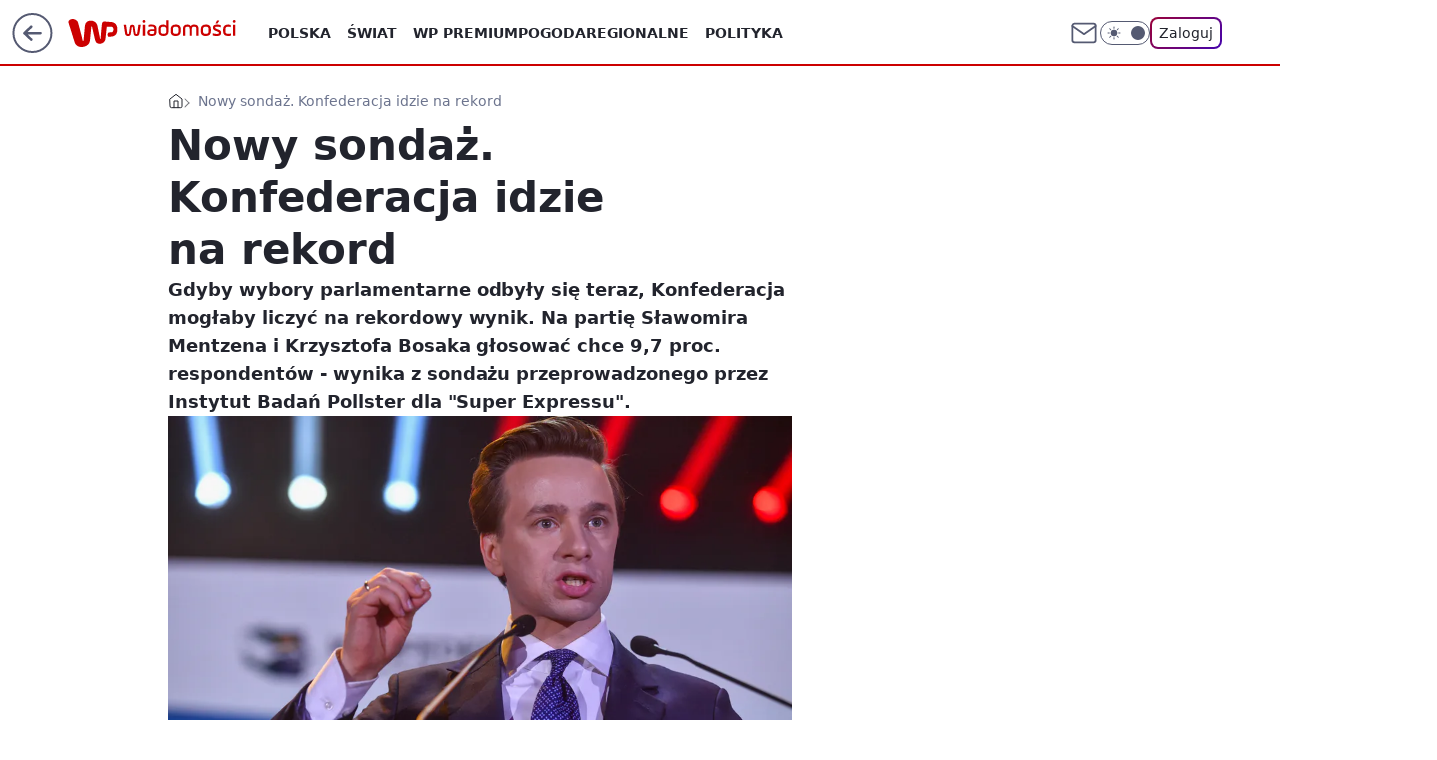

--- FILE ---
content_type: application/javascript
request_url: https://rek.www.wp.pl/gaf.js?rv=2&sn=wiadomosci&pvid=285a88d9333643dfca90&rekids=234730&tVersion=B&phtml=wiadomosci.wp.pl%2Fnowy-sondaz-konfederacja-idzie-na-rekord-6877318118345504a&abtest=adtech%7CPRGM-1047%7CA%3Badtech%7CPU-335%7CB%3Badtech%7CPRG-3468%7CA%3Badtech%7CPRGM-1036%7CD%3Badtech%7CFP-76%7CA%3Badtech%7CPRGM-1356%7CA%3Badtech%7CPRGM-1610%7CB%3Badtech%7CPRGM-1419%7CB%3Badtech%7CPRGM-1589%7CA%3Badtech%7CPRGM-1576%7CA%3Badtech%7CPRGM-1443%7CA%3Badtech%7CPRGM-1421%7CA%3Badtech%7CPRGM-1587%7CB%3Badtech%7CPRGM-1215%7CC&PWA_adbd=0&darkmode=0&highLayout=0&layout=wide&navType=navigate&cdl=0&ctype=article&ciab=IAB12-2%2CIAB-v3-387%2CIAB11-4&cid=6877318118345504&csystem=ncr&cdate=2023-03-17&REKtagi=sondaz%3Bkonfederacja%3Bwybory%3Bpis&vw=1280&vh=720&p1=0&spin=imcuuzea&bcv=2
body_size: 6516
content:
imcuuzea({"spin":"imcuuzea","bunch":234730,"context":{"dsa":false,"minor":false,"bidRequestId":"e1d99296-5c0f-45b5-b3a3-014213b187bb","maConfig":{"timestamp":"2026-01-15T08:59:46.335Z"},"dfpConfig":{"timestamp":"2026-01-15T11:58:29.480Z"},"sda":[],"targeting":{"client":{},"server":{},"query":{"PWA_adbd":"0","REKtagi":"sondaz;konfederacja;wybory;pis","abtest":"adtech|PRGM-1047|A;adtech|PU-335|B;adtech|PRG-3468|A;adtech|PRGM-1036|D;adtech|FP-76|A;adtech|PRGM-1356|A;adtech|PRGM-1610|B;adtech|PRGM-1419|B;adtech|PRGM-1589|A;adtech|PRGM-1576|A;adtech|PRGM-1443|A;adtech|PRGM-1421|A;adtech|PRGM-1587|B;adtech|PRGM-1215|C","bcv":"2","cdate":"2023-03-17","cdl":"0","ciab":"IAB12-2,IAB-v3-387,IAB11-4","cid":"6877318118345504","csystem":"ncr","ctype":"article","darkmode":"0","highLayout":"0","layout":"wide","navType":"navigate","p1":"0","phtml":"wiadomosci.wp.pl/nowy-sondaz-konfederacja-idzie-na-rekord-6877318118345504a","pvid":"285a88d9333643dfca90","rekids":"234730","rv":"2","sn":"wiadomosci","spin":"imcuuzea","tVersion":"B","vh":"720","vw":"1280"}},"directOnly":0,"geo":{"country":"840","region":"","city":""},"statid":"","mlId":"","rshsd":"1","isRobot":false,"curr":{"EUR":4.2192,"USD":3.6346,"CHF":4.5302,"GBP":4.8692},"rv":"2","status":{"advf":2,"ma":2,"ma_ads-bidder":2,"ma_cpv-bidder":2,"ma_high-cpm-bidder":2}},"slots":{"10":{"delivered":"","campaign":null,"dfpConfig":null},"11":{"delivered":"1","campaign":null,"dfpConfig":{"placement":"/89844762/Desktop_Wiadomosci.wp.pl_x11_art","roshash":"BFIL","ceil":100,"sizes":[[336,280],[640,280],[300,250]],"namedSizes":["fluid"],"div":"div-gpt-ad-x11-art","targeting":{"DFPHASH":"AEHK","emptygaf":"0"},"gfp":"BFIL"}},"12":{"delivered":"1","campaign":null,"dfpConfig":{"placement":"/89844762/Desktop_Wiadomosci.wp.pl_x12_art","roshash":"BFIL","ceil":100,"sizes":[[336,280],[640,280],[300,250]],"namedSizes":["fluid"],"div":"div-gpt-ad-x12-art","targeting":{"DFPHASH":"AEHK","emptygaf":"0"},"gfp":"BFIL"}},"13":{"delivered":"1","campaign":null,"dfpConfig":{"placement":"/89844762/Desktop_Wiadomosci.wp.pl_x13_art","roshash":"BFIL","ceil":100,"sizes":[[336,280],[640,280],[300,250]],"namedSizes":["fluid"],"div":"div-gpt-ad-x13-art","targeting":{"DFPHASH":"AEHK","emptygaf":"0"},"gfp":"BFIL"}},"14":{"delivered":"1","campaign":null,"dfpConfig":{"placement":"/89844762/Desktop_Wiadomosci.wp.pl_x14_art","roshash":"BFIL","ceil":100,"sizes":[[336,280],[640,280],[300,250]],"namedSizes":["fluid"],"div":"div-gpt-ad-x14-art","targeting":{"DFPHASH":"AEHK","emptygaf":"0"},"gfp":"BFIL"}},"15":{"delivered":"1","campaign":null,"dfpConfig":{"placement":"/89844762/Desktop_Wiadomosci.wp.pl_x15_art","roshash":"BFIL","ceil":100,"sizes":[[728,90],[970,300],[950,90],[980,120],[980,90],[970,150],[970,90],[970,250],[930,180],[950,200],[750,100],[970,66],[750,200],[960,90],[970,100],[750,300],[970,200],[950,300]],"namedSizes":["fluid"],"div":"div-gpt-ad-x15-art","targeting":{"DFPHASH":"AEHK","emptygaf":"0"},"gfp":"BFIL"}},"16":{"delivered":"1","campaign":null,"dfpConfig":{"placement":"/89844762/Desktop_Wiadomosci.wp.pl_x16","roshash":"BFIL","ceil":100,"sizes":[[728,90],[970,300],[950,90],[980,120],[980,90],[970,150],[970,90],[970,250],[930,180],[950,200],[750,100],[970,66],[750,200],[960,90],[970,100],[750,300],[970,200],[950,300]],"namedSizes":["fluid"],"div":"div-gpt-ad-x16","targeting":{"DFPHASH":"AEHK","emptygaf":"0"},"gfp":"BFIL"}},"17":{"delivered":"1","campaign":null,"dfpConfig":{"placement":"/89844762/Desktop_Wiadomosci.wp.pl_x17","roshash":"BFIL","ceil":100,"sizes":[[728,90],[970,300],[950,90],[980,120],[980,90],[970,150],[970,90],[970,250],[930,180],[950,200],[750,100],[970,66],[750,200],[960,90],[970,100],[750,300],[970,200],[950,300]],"namedSizes":["fluid"],"div":"div-gpt-ad-x17","targeting":{"DFPHASH":"AEHK","emptygaf":"0"},"gfp":"BFIL"}},"18":{"delivered":"1","campaign":null,"dfpConfig":{"placement":"/89844762/Desktop_Wiadomosci.wp.pl_x18","roshash":"BFIL","ceil":100,"sizes":[[728,90],[970,300],[950,90],[980,120],[980,90],[970,150],[970,90],[970,250],[930,180],[950,200],[750,100],[970,66],[750,200],[960,90],[970,100],[750,300],[970,200],[950,300]],"namedSizes":["fluid"],"div":"div-gpt-ad-x18","targeting":{"DFPHASH":"AEHK","emptygaf":"0"},"gfp":"BFIL"}},"19":{"delivered":"1","campaign":null,"dfpConfig":{"placement":"/89844762/Desktop_Wiadomosci.wp.pl_x19","roshash":"BFIL","ceil":100,"sizes":[[728,90],[970,300],[950,90],[980,120],[980,90],[970,150],[970,90],[970,250],[930,180],[950,200],[750,100],[970,66],[750,200],[960,90],[970,100],[750,300],[970,200],[950,300]],"namedSizes":["fluid"],"div":"div-gpt-ad-x19","targeting":{"DFPHASH":"AEHK","emptygaf":"0"},"gfp":"BFIL"}},"2":{"delivered":"1","campaign":{"id":"188278","capping":"PWAck=27120619\u0026PWAclt=792\u0026tpl=1","adm":{"bunch":"234730","creations":[{"cbConfig":{"blur":false,"bottomBar":false,"fullPage":false,"message":"Przekierowanie za {{time}} sekund{{y}}","timeout":15000},"height":600,"pixels":["//gde-default.hit.gemius.pl/_1768782552/redot.gif?id=AurlpqtfLPQooAxj7wsDeNWb7DpBnawS60AjdQWqM6T.z7/fastid=fsjxkechbderpocuyimavtcqankj/stparam=xcjskxjudx/nc=0/gdpr=0/gdpr_consent="],"showLabel":false,"src":"https://mamc.wpcdn.pl/188278/1768219315939/backup_mcd_ruby_choco_latte_1200x600.jpg","trackers":{"click":[""],"cview":["//ma.wp.pl/ma.gif?clid=dca45526c17aa056cf0f889dbba57020\u0026SN=wiadomosci\u0026pvid=285a88d9333643dfca90\u0026action=cvimp\u0026pg=wiadomosci.wp.pl\u0026par=emission%3D3043513%26pvid%3D285a88d9333643dfca90%26medium%3Ddisplay%26ssp%3Dwp.pl%26device%3DPERSONAL_COMPUTER%26rekid%3D234730%26publisherID%3D308%26tpID%3D1402620%26client_id%3D43759%26editedTimestamp%3D1768219234%26inver%3D2%26targetDomain%3Dmcdonalds.pl%26cur%3DPLN%26order%3D265630%26pricingModel%3D7GMgp2MK8p7P8P2SCaycQ0ETun1jVkOyhOA_OntyxBs%26bidTimestamp%3D1768782552%26hBudgetRate%3DBEHMPSV%26bidderID%3D11%26platform%3D8%26ip%3DKU4F9X8s6zJm_2QpaVLAwYDVQ4imtvqL6_AZ9Vv9qHA%26domain%3Dwiadomosci.wp.pl%26billing%3Dcpv%26iabPageCategories%3D%26is_adblock%3D0%26hBidPrice%3DBEHMPSV%26seatID%3Ddca45526c17aa056cf0f889dbba57020%26source%3DTG%26ttl%3D1768868952%26is_robot%3D0%26creationID%3D1470141%26iabSiteCategories%3D%26isDev%3Dfalse%26contentID%3D6877318118345504%26conversionValue%3D0%26test%3D0%26sn%3Dwiadomosci%26geo%3D840%253B%253B%26userID%3D__UNKNOWN_TELL_US__%26slotSizeWxH%3D1200x600%26workfID%3D188278%26partnerID%3D%26utility%3DAfk_c4yg6sW8hr17rowvPsHpGL3JMAyHOMTJuwBjNSewWxOtP0v1ck6JiGtv1jU-%26bidReqID%3De1d99296-5c0f-45b5-b3a3-014213b187bb%26slotID%3D002%26seatFee%3Dxo0Sl7MTVqoGdJPNQZYvNrUypIMS2pSMllgnAf94rMY%26org_id%3D25"],"impression":["//ma.wp.pl/ma.gif?clid=dca45526c17aa056cf0f889dbba57020\u0026SN=wiadomosci\u0026pvid=285a88d9333643dfca90\u0026action=delivery\u0026pg=wiadomosci.wp.pl\u0026par=userID%3D__UNKNOWN_TELL_US__%26slotSizeWxH%3D1200x600%26workfID%3D188278%26partnerID%3D%26utility%3DAfk_c4yg6sW8hr17rowvPsHpGL3JMAyHOMTJuwBjNSewWxOtP0v1ck6JiGtv1jU-%26bidReqID%3De1d99296-5c0f-45b5-b3a3-014213b187bb%26slotID%3D002%26seatFee%3Dxo0Sl7MTVqoGdJPNQZYvNrUypIMS2pSMllgnAf94rMY%26org_id%3D25%26emission%3D3043513%26pvid%3D285a88d9333643dfca90%26medium%3Ddisplay%26ssp%3Dwp.pl%26device%3DPERSONAL_COMPUTER%26rekid%3D234730%26publisherID%3D308%26tpID%3D1402620%26client_id%3D43759%26editedTimestamp%3D1768219234%26inver%3D2%26targetDomain%3Dmcdonalds.pl%26cur%3DPLN%26order%3D265630%26pricingModel%3D7GMgp2MK8p7P8P2SCaycQ0ETun1jVkOyhOA_OntyxBs%26bidTimestamp%3D1768782552%26hBudgetRate%3DBEHMPSV%26bidderID%3D11%26platform%3D8%26ip%3DKU4F9X8s6zJm_2QpaVLAwYDVQ4imtvqL6_AZ9Vv9qHA%26domain%3Dwiadomosci.wp.pl%26billing%3Dcpv%26iabPageCategories%3D%26is_adblock%3D0%26hBidPrice%3DBEHMPSV%26seatID%3Ddca45526c17aa056cf0f889dbba57020%26source%3DTG%26ttl%3D1768868952%26is_robot%3D0%26creationID%3D1470141%26iabSiteCategories%3D%26isDev%3Dfalse%26contentID%3D6877318118345504%26conversionValue%3D0%26test%3D0%26sn%3Dwiadomosci%26geo%3D840%253B%253B"],"view":["//ma.wp.pl/ma.gif?clid=dca45526c17aa056cf0f889dbba57020\u0026SN=wiadomosci\u0026pvid=285a88d9333643dfca90\u0026action=view\u0026pg=wiadomosci.wp.pl\u0026par=emission%3D3043513%26pvid%3D285a88d9333643dfca90%26medium%3Ddisplay%26ssp%3Dwp.pl%26device%3DPERSONAL_COMPUTER%26rekid%3D234730%26publisherID%3D308%26tpID%3D1402620%26client_id%3D43759%26editedTimestamp%3D1768219234%26inver%3D2%26targetDomain%3Dmcdonalds.pl%26cur%3DPLN%26order%3D265630%26pricingModel%3D7GMgp2MK8p7P8P2SCaycQ0ETun1jVkOyhOA_OntyxBs%26bidTimestamp%3D1768782552%26hBudgetRate%3DBEHMPSV%26bidderID%3D11%26platform%3D8%26ip%3DKU4F9X8s6zJm_2QpaVLAwYDVQ4imtvqL6_AZ9Vv9qHA%26domain%3Dwiadomosci.wp.pl%26billing%3Dcpv%26iabPageCategories%3D%26is_adblock%3D0%26hBidPrice%3DBEHMPSV%26seatID%3Ddca45526c17aa056cf0f889dbba57020%26source%3DTG%26ttl%3D1768868952%26is_robot%3D0%26creationID%3D1470141%26iabSiteCategories%3D%26isDev%3Dfalse%26contentID%3D6877318118345504%26conversionValue%3D0%26test%3D0%26sn%3Dwiadomosci%26geo%3D840%253B%253B%26userID%3D__UNKNOWN_TELL_US__%26slotSizeWxH%3D1200x600%26workfID%3D188278%26partnerID%3D%26utility%3DAfk_c4yg6sW8hr17rowvPsHpGL3JMAyHOMTJuwBjNSewWxOtP0v1ck6JiGtv1jU-%26bidReqID%3De1d99296-5c0f-45b5-b3a3-014213b187bb%26slotID%3D002%26seatFee%3Dxo0Sl7MTVqoGdJPNQZYvNrUypIMS2pSMllgnAf94rMY%26org_id%3D25"]},"transparentPlaceholder":false,"type":"image","url":"https://gde-default.hit.gemius.pl/lshitredir/id=AurlpqtfLPQooAxj7wsDeNWb7DpBnawS60AjdQWqM6T.z7/fastid=jtkvsjgljofzfpdtsvypmawiynnr/stparam=rehpbsnndr/nc=0/gdpr=0/gdpr_consent=/url=https://links.mcdonaldsapps.com/CKlgPh?utm_campaign=McDonalds_McCafe_260114_260324_McCafe%20Special%20Autumn%20%26%20Winter%202026\u0026utm_source=CommercialBreak\u0026utm_medium=%2FDISPLAY%2FWP%2FWP.WP_CommercialBreak__CPM_Display_aTAGdcGL_","width":1200}],"redir":"https://ma.wp.pl/redirma?SN=wiadomosci\u0026pvid=285a88d9333643dfca90\u0026par=rekid%3D234730%26targetDomain%3Dmcdonalds.pl%26bidderID%3D11%26contentID%3D6877318118345504%26utility%3DAfk_c4yg6sW8hr17rowvPsHpGL3JMAyHOMTJuwBjNSewWxOtP0v1ck6JiGtv1jU-%26platform%3D8%26is_robot%3D0%26creationID%3D1470141%26iabSiteCategories%3D%26slotSizeWxH%3D1200x600%26workfID%3D188278%26bidTimestamp%3D1768782552%26seatFee%3Dxo0Sl7MTVqoGdJPNQZYvNrUypIMS2pSMllgnAf94rMY%26medium%3Ddisplay%26publisherID%3D308%26tpID%3D1402620%26source%3DTG%26ttl%3D1768868952%26inver%3D2%26order%3D265630%26ip%3DKU4F9X8s6zJm_2QpaVLAwYDVQ4imtvqL6_AZ9Vv9qHA%26billing%3Dcpv%26partnerID%3D%26iabPageCategories%3D%26is_adblock%3D0%26seatID%3Ddca45526c17aa056cf0f889dbba57020%26test%3D0%26bidReqID%3De1d99296-5c0f-45b5-b3a3-014213b187bb%26slotID%3D002%26org_id%3D25%26emission%3D3043513%26domain%3Dwiadomosci.wp.pl%26isDev%3Dfalse%26geo%3D840%253B%253B%26userID%3D__UNKNOWN_TELL_US__%26client_id%3D43759%26editedTimestamp%3D1768219234%26cur%3DPLN%26pricingModel%3D7GMgp2MK8p7P8P2SCaycQ0ETun1jVkOyhOA_OntyxBs%26hBidPrice%3DBEHMPSV%26conversionValue%3D0%26pvid%3D285a88d9333643dfca90%26ssp%3Dwp.pl%26device%3DPERSONAL_COMPUTER%26hBudgetRate%3DBEHMPSV%26sn%3Dwiadomosci\u0026url=","slot":"2"},"creative":{"Id":"1470141","provider":"ma_cpv-bidder","roshash":"DGJM","height":600,"width":1200,"touchpointId":"1402620","source":{"bidder":"cpv-bidder"}},"sellingModel":{"model":"CPM_INT"}},"dfpConfig":{"placement":"/89844762/Desktop_Wiadomosci.wp.pl_x02","roshash":"DGJM","ceil":100,"sizes":[[970,300],[970,600],[750,300],[950,300],[980,600],[1920,870],[1200,600],[750,400],[960,640]],"namedSizes":["fluid"],"div":"div-gpt-ad-x02","targeting":{"DFPHASH":"CFIL","emptygaf":"0"},"gfp":"CKNQ"}},"24":{"delivered":"","campaign":null,"dfpConfig":null},"25":{"delivered":"1","campaign":null,"dfpConfig":{"placement":"/89844762/Desktop_Wiadomosci.wp.pl_x25_art","roshash":"BFIL","ceil":100,"sizes":[[336,280],[640,280],[300,250]],"namedSizes":["fluid"],"div":"div-gpt-ad-x25-art","targeting":{"DFPHASH":"AEHK","emptygaf":"0"},"gfp":"BFIL"}},"27":{"delivered":"1","campaign":null,"dfpConfig":{"placement":"/89844762/Desktop_Wiadomosci.wp.pl_x27_art","roshash":"BFIL","ceil":100,"sizes":[[160,600]],"namedSizes":["fluid"],"div":"div-gpt-ad-x27-art","targeting":{"DFPHASH":"AEHK","emptygaf":"0"},"gfp":"BFIL"}},"28":{"delivered":"","campaign":null,"dfpConfig":null},"29":{"delivered":"","campaign":null,"dfpConfig":null},"3":{"delivered":"1","campaign":{"id":"188508","capping":"PWAck=27120703\u0026PWAclt=24","adm":{"bunch":"234730","creations":[{"height":600,"mod":"stiltedBanner","pixels":["//ad.doubleclick.net/ddm/trackimp/N1957659.2133700WP/B34885807.437940562;dc_trk_aid=631208180;dc_trk_cid=248765862;ord=1768782552;dc_lat=;dc_rdid=;tag_for_child_directed_treatment=;tfua=;gdpr=${GDPR};gdpr_consent=${GDPR_CONSENT_755};ltd=${LIMITED_ADS};dc_tdv=1?"],"showLabel":true,"src":"https://mamc.wpcdn.pl/188508/1768483812663/1260x600/1260x600/index.html","trackers":{"click":[""],"cview":["//ma.wp.pl/ma.gif?clid=de722beda2adf178cb2a229b728519d3\u0026SN=wiadomosci\u0026pvid=285a88d9333643dfca90\u0026action=cvimp\u0026pg=wiadomosci.wp.pl\u0026par=inver%3D2%26creationID%3D1471696%26tpID%3D1403745%26source%3DTG%26pricingModel%3Dlb3gcGBUPkmq0Y7srVtQ3MA2144ZbKoPNAr7N4sC1zU%26is_robot%3D0%26pvid%3D285a88d9333643dfca90%26medium%3Ddisplay%26is_adblock%3D0%26geo%3D840%253B%253B%26slotSizeWxH%3D1260x600%26seatID%3Dde722beda2adf178cb2a229b728519d3%26billing%3Dcpv%26order%3D265765%26iabSiteCategories%3D%26sn%3Dwiadomosci%26bidTimestamp%3D1768782552%26partnerID%3D%26conversionValue%3D0%26slotID%3D003%26targetDomain%3Dhbomax.com%26hBidPrice%3DBEHKNQT%26hBudgetRate%3DBEHKNQT%26contentID%3D6877318118345504%26platform%3D8%26userID%3D__UNKNOWN_TELL_US__%26test%3D0%26seatFee%3D6UAfCnHwf_JVtlEmIdVWLcQeb9d9uk1NIz7rr0bLrdc%26org_id%3D25%26ip%3DmW-f62L3SXFgBQ8jlzdm8fQkZWxOpnlwWxAatPrrEFg%26domain%3Dwiadomosci.wp.pl%26emission%3D3027443%26editedTimestamp%3D1768483974%26ttl%3D1768868952%26ssp%3Dwp.pl%26bidReqID%3De1d99296-5c0f-45b5-b3a3-014213b187bb%26workfID%3D188508%26client_id%3D32754%26iabPageCategories%3D%26bidderID%3D11%26device%3DPERSONAL_COMPUTER%26rekid%3D234730%26publisherID%3D308%26cur%3DPLN%26isDev%3Dfalse%26utility%3DJxczc5VPm_l4acEVCdHpFaUFDpBmeZuoHE1liqHl8wa-u1eC0eMzB1MCUN2Rr5NZ"],"impression":["//ma.wp.pl/ma.gif?clid=de722beda2adf178cb2a229b728519d3\u0026SN=wiadomosci\u0026pvid=285a88d9333643dfca90\u0026action=delivery\u0026pg=wiadomosci.wp.pl\u0026seqTtl=1770767999\u0026par=device%3DPERSONAL_COMPUTER%26rekid%3D234730%26publisherID%3D308%26cur%3DPLN%26isDev%3Dfalse%26utility%3DJxczc5VPm_l4acEVCdHpFaUFDpBmeZuoHE1liqHl8wa-u1eC0eMzB1MCUN2Rr5NZ%26inver%3D2%26creationID%3D1471696%26tpID%3D1403745%26source%3DTG%26pricingModel%3Dlb3gcGBUPkmq0Y7srVtQ3MA2144ZbKoPNAr7N4sC1zU%26is_robot%3D0%26pvid%3D285a88d9333643dfca90%26medium%3Ddisplay%26is_adblock%3D0%26geo%3D840%253B%253B%26slotSizeWxH%3D1260x600%26seatID%3Dde722beda2adf178cb2a229b728519d3%26billing%3Dcpv%26order%3D265765%26iabSiteCategories%3D%26sn%3Dwiadomosci%26bidTimestamp%3D1768782552%26partnerID%3D%26conversionValue%3D0%26slotID%3D003%26targetDomain%3Dhbomax.com%26hBidPrice%3DBEHKNQT%26hBudgetRate%3DBEHKNQT%26contentID%3D6877318118345504%26platform%3D8%26userID%3D__UNKNOWN_TELL_US__%26test%3D0%26seatFee%3D6UAfCnHwf_JVtlEmIdVWLcQeb9d9uk1NIz7rr0bLrdc%26org_id%3D25%26ip%3DmW-f62L3SXFgBQ8jlzdm8fQkZWxOpnlwWxAatPrrEFg%26domain%3Dwiadomosci.wp.pl%26emission%3D3027443%26editedTimestamp%3D1768483974%26ttl%3D1768868952%26ssp%3Dwp.pl%26bidReqID%3De1d99296-5c0f-45b5-b3a3-014213b187bb%26workfID%3D188508%26client_id%3D32754%26iabPageCategories%3D%26bidderID%3D11"],"view":["//ma.wp.pl/ma.gif?clid=de722beda2adf178cb2a229b728519d3\u0026SN=wiadomosci\u0026pvid=285a88d9333643dfca90\u0026action=view\u0026pg=wiadomosci.wp.pl\u0026par=creationID%3D1471696%26tpID%3D1403745%26source%3DTG%26pricingModel%3Dlb3gcGBUPkmq0Y7srVtQ3MA2144ZbKoPNAr7N4sC1zU%26is_robot%3D0%26pvid%3D285a88d9333643dfca90%26medium%3Ddisplay%26is_adblock%3D0%26geo%3D840%253B%253B%26slotSizeWxH%3D1260x600%26seatID%3Dde722beda2adf178cb2a229b728519d3%26billing%3Dcpv%26order%3D265765%26iabSiteCategories%3D%26sn%3Dwiadomosci%26bidTimestamp%3D1768782552%26partnerID%3D%26conversionValue%3D0%26slotID%3D003%26targetDomain%3Dhbomax.com%26hBidPrice%3DBEHKNQT%26hBudgetRate%3DBEHKNQT%26contentID%3D6877318118345504%26platform%3D8%26userID%3D__UNKNOWN_TELL_US__%26test%3D0%26seatFee%3D6UAfCnHwf_JVtlEmIdVWLcQeb9d9uk1NIz7rr0bLrdc%26org_id%3D25%26ip%3DmW-f62L3SXFgBQ8jlzdm8fQkZWxOpnlwWxAatPrrEFg%26domain%3Dwiadomosci.wp.pl%26emission%3D3027443%26editedTimestamp%3D1768483974%26ttl%3D1768868952%26ssp%3Dwp.pl%26bidReqID%3De1d99296-5c0f-45b5-b3a3-014213b187bb%26workfID%3D188508%26client_id%3D32754%26iabPageCategories%3D%26bidderID%3D11%26device%3DPERSONAL_COMPUTER%26rekid%3D234730%26publisherID%3D308%26cur%3DPLN%26isDev%3Dfalse%26utility%3DJxczc5VPm_l4acEVCdHpFaUFDpBmeZuoHE1liqHl8wa-u1eC0eMzB1MCUN2Rr5NZ%26inver%3D2"]},"transparentPlaceholder":false,"type":"iframe","url":"https://ad.doubleclick.net/ddm/trackclk/N1957659.2133700WP/B34885807.437940562;dc_trk_aid=631208180;dc_trk_cid=248765862;dc_lat=;dc_rdid=;tag_for_child_directed_treatment=;tfua=;gdpr=${GDPR};gdpr_consent=${GDPR_CONSENT_755};ltd=${LIMITED_ADS};dc_tdv=1","viewability":{"scripts":["//cdn.doubleverify.com/dvbm.js#ctx=27797635\u0026cmp=34885807\u0026sid=9539995\u0026plc=437940562\u0026advid=27797635\u0026mon=1\u0026blk=0\u0026gdpr=${GDPR}\u0026gdpr_consent=${GDPR_CONSENT_126}\u0026advwf=2"]},"width":1260},{"height":600,"mod":"stiltedBanner","pixels":["//ad.doubleclick.net/ddm/trackimp/N1957659.2133700WP/B34885807.437940562;dc_trk_aid=631208180;dc_trk_cid=248765862;ord=1768782552;dc_lat=;dc_rdid=;tag_for_child_directed_treatment=;tfua=;gdpr=${GDPR};gdpr_consent=${GDPR_CONSENT_755};ltd=${LIMITED_ADS};dc_tdv=1?"],"showLabel":true,"src":"https://mamc.wpcdn.pl/188508/1768483800964/940x600/940x600/index.html","trackers":{"click":[""],"cview":["//ma.wp.pl/ma.gif?clid=de722beda2adf178cb2a229b728519d3\u0026SN=wiadomosci\u0026pvid=285a88d9333643dfca90\u0026action=cvimp\u0026pg=wiadomosci.wp.pl\u0026par=inver%3D2%26creationID%3D1471696%26tpID%3D1403745%26source%3DTG%26pricingModel%3Dlb3gcGBUPkmq0Y7srVtQ3MA2144ZbKoPNAr7N4sC1zU%26is_robot%3D0%26pvid%3D285a88d9333643dfca90%26medium%3Ddisplay%26is_adblock%3D0%26geo%3D840%253B%253B%26slotSizeWxH%3D1260x600%26seatID%3Dde722beda2adf178cb2a229b728519d3%26billing%3Dcpv%26order%3D265765%26iabSiteCategories%3D%26sn%3Dwiadomosci%26bidTimestamp%3D1768782552%26partnerID%3D%26conversionValue%3D0%26slotID%3D003%26targetDomain%3Dhbomax.com%26hBidPrice%3DBEHKNQT%26hBudgetRate%3DBEHKNQT%26contentID%3D6877318118345504%26platform%3D8%26userID%3D__UNKNOWN_TELL_US__%26test%3D0%26seatFee%3D6UAfCnHwf_JVtlEmIdVWLcQeb9d9uk1NIz7rr0bLrdc%26org_id%3D25%26ip%3DmW-f62L3SXFgBQ8jlzdm8fQkZWxOpnlwWxAatPrrEFg%26domain%3Dwiadomosci.wp.pl%26emission%3D3027443%26editedTimestamp%3D1768483974%26ttl%3D1768868952%26ssp%3Dwp.pl%26bidReqID%3De1d99296-5c0f-45b5-b3a3-014213b187bb%26workfID%3D188508%26client_id%3D32754%26iabPageCategories%3D%26bidderID%3D11%26device%3DPERSONAL_COMPUTER%26rekid%3D234730%26publisherID%3D308%26cur%3DPLN%26isDev%3Dfalse%26utility%3DJxczc5VPm_l4acEVCdHpFaUFDpBmeZuoHE1liqHl8wa-u1eC0eMzB1MCUN2Rr5NZ"],"impression":["//ma.wp.pl/ma.gif?clid=de722beda2adf178cb2a229b728519d3\u0026SN=wiadomosci\u0026pvid=285a88d9333643dfca90\u0026action=delivery\u0026pg=wiadomosci.wp.pl\u0026seqTtl=1770767999\u0026par=device%3DPERSONAL_COMPUTER%26rekid%3D234730%26publisherID%3D308%26cur%3DPLN%26isDev%3Dfalse%26utility%3DJxczc5VPm_l4acEVCdHpFaUFDpBmeZuoHE1liqHl8wa-u1eC0eMzB1MCUN2Rr5NZ%26inver%3D2%26creationID%3D1471696%26tpID%3D1403745%26source%3DTG%26pricingModel%3Dlb3gcGBUPkmq0Y7srVtQ3MA2144ZbKoPNAr7N4sC1zU%26is_robot%3D0%26pvid%3D285a88d9333643dfca90%26medium%3Ddisplay%26is_adblock%3D0%26geo%3D840%253B%253B%26slotSizeWxH%3D1260x600%26seatID%3Dde722beda2adf178cb2a229b728519d3%26billing%3Dcpv%26order%3D265765%26iabSiteCategories%3D%26sn%3Dwiadomosci%26bidTimestamp%3D1768782552%26partnerID%3D%26conversionValue%3D0%26slotID%3D003%26targetDomain%3Dhbomax.com%26hBidPrice%3DBEHKNQT%26hBudgetRate%3DBEHKNQT%26contentID%3D6877318118345504%26platform%3D8%26userID%3D__UNKNOWN_TELL_US__%26test%3D0%26seatFee%3D6UAfCnHwf_JVtlEmIdVWLcQeb9d9uk1NIz7rr0bLrdc%26org_id%3D25%26ip%3DmW-f62L3SXFgBQ8jlzdm8fQkZWxOpnlwWxAatPrrEFg%26domain%3Dwiadomosci.wp.pl%26emission%3D3027443%26editedTimestamp%3D1768483974%26ttl%3D1768868952%26ssp%3Dwp.pl%26bidReqID%3De1d99296-5c0f-45b5-b3a3-014213b187bb%26workfID%3D188508%26client_id%3D32754%26iabPageCategories%3D%26bidderID%3D11"],"view":["//ma.wp.pl/ma.gif?clid=de722beda2adf178cb2a229b728519d3\u0026SN=wiadomosci\u0026pvid=285a88d9333643dfca90\u0026action=view\u0026pg=wiadomosci.wp.pl\u0026par=creationID%3D1471696%26tpID%3D1403745%26source%3DTG%26pricingModel%3Dlb3gcGBUPkmq0Y7srVtQ3MA2144ZbKoPNAr7N4sC1zU%26is_robot%3D0%26pvid%3D285a88d9333643dfca90%26medium%3Ddisplay%26is_adblock%3D0%26geo%3D840%253B%253B%26slotSizeWxH%3D1260x600%26seatID%3Dde722beda2adf178cb2a229b728519d3%26billing%3Dcpv%26order%3D265765%26iabSiteCategories%3D%26sn%3Dwiadomosci%26bidTimestamp%3D1768782552%26partnerID%3D%26conversionValue%3D0%26slotID%3D003%26targetDomain%3Dhbomax.com%26hBidPrice%3DBEHKNQT%26hBudgetRate%3DBEHKNQT%26contentID%3D6877318118345504%26platform%3D8%26userID%3D__UNKNOWN_TELL_US__%26test%3D0%26seatFee%3D6UAfCnHwf_JVtlEmIdVWLcQeb9d9uk1NIz7rr0bLrdc%26org_id%3D25%26ip%3DmW-f62L3SXFgBQ8jlzdm8fQkZWxOpnlwWxAatPrrEFg%26domain%3Dwiadomosci.wp.pl%26emission%3D3027443%26editedTimestamp%3D1768483974%26ttl%3D1768868952%26ssp%3Dwp.pl%26bidReqID%3De1d99296-5c0f-45b5-b3a3-014213b187bb%26workfID%3D188508%26client_id%3D32754%26iabPageCategories%3D%26bidderID%3D11%26device%3DPERSONAL_COMPUTER%26rekid%3D234730%26publisherID%3D308%26cur%3DPLN%26isDev%3Dfalse%26utility%3DJxczc5VPm_l4acEVCdHpFaUFDpBmeZuoHE1liqHl8wa-u1eC0eMzB1MCUN2Rr5NZ%26inver%3D2"]},"transparentPlaceholder":false,"type":"iframe","url":"https://ad.doubleclick.net/ddm/trackclk/N1957659.2133700WP/B34885807.437940562;dc_trk_aid=631208180;dc_trk_cid=248765862;dc_lat=;dc_rdid=;tag_for_child_directed_treatment=;tfua=;gdpr=${GDPR};gdpr_consent=${GDPR_CONSENT_755};ltd=${LIMITED_ADS};dc_tdv=1","viewability":{"scripts":["//cdn.doubleverify.com/dvbm.js#ctx=27797635\u0026cmp=34885807\u0026sid=9539995\u0026plc=437940562\u0026advid=27797635\u0026mon=1\u0026blk=0\u0026gdpr=${GDPR}\u0026gdpr_consent=${GDPR_CONSENT_126}\u0026advwf=2"]},"width":940}],"redir":"https://ma.wp.pl/redirma?SN=wiadomosci\u0026pvid=285a88d9333643dfca90\u0026par=publisherID%3D308%26geo%3D840%253B%253B%26targetDomain%3Dhbomax.com%26userID%3D__UNKNOWN_TELL_US__%26ssp%3Dwp.pl%26inver%3D2%26creationID%3D1471696%26tpID%3D1403745%26is_robot%3D0%26seatID%3Dde722beda2adf178cb2a229b728519d3%26conversionValue%3D0%26hBudgetRate%3DBEHKNQT%26iabPageCategories%3D%26bidderID%3D11%26pvid%3D285a88d9333643dfca90%26is_adblock%3D0%26order%3D265765%26bidTimestamp%3D1768782552%26slotID%3D003%26contentID%3D6877318118345504%26seatFee%3D6UAfCnHwf_JVtlEmIdVWLcQeb9d9uk1NIz7rr0bLrdc%26org_id%3D25%26workfID%3D188508%26isDev%3Dfalse%26slotSizeWxH%3D1260x600%26hBidPrice%3DBEHKNQT%26domain%3Dwiadomosci.wp.pl%26editedTimestamp%3D1768483974%26ttl%3D1768868952%26rekid%3D234730%26cur%3DPLN%26medium%3Ddisplay%26iabSiteCategories%3D%26ip%3DmW-f62L3SXFgBQ8jlzdm8fQkZWxOpnlwWxAatPrrEFg%26pricingModel%3Dlb3gcGBUPkmq0Y7srVtQ3MA2144ZbKoPNAr7N4sC1zU%26billing%3Dcpv%26emission%3D3027443%26utility%3DJxczc5VPm_l4acEVCdHpFaUFDpBmeZuoHE1liqHl8wa-u1eC0eMzB1MCUN2Rr5NZ%26partnerID%3D%26platform%3D8%26client_id%3D32754%26source%3DTG%26sn%3Dwiadomosci%26test%3D0%26bidReqID%3De1d99296-5c0f-45b5-b3a3-014213b187bb%26device%3DPERSONAL_COMPUTER\u0026url=","slot":"3"},"creative":{"Id":"1471696","provider":"ma_cpv-bidder","roshash":"BEHK","height":600,"width":1260,"touchpointId":"1403745","source":{"bidder":"cpv-bidder"}},"sellingModel":{"directOnly":1,"model":"CPM_INT"}},"dfpConfig":null},"32":{"delivered":"1","campaign":null,"dfpConfig":{"placement":"/89844762/Desktop_Wiadomosci.wp.pl_x32_art","roshash":"BFIL","ceil":100,"sizes":[[336,280],[640,280],[300,250]],"namedSizes":["fluid"],"div":"div-gpt-ad-x32-art","targeting":{"DFPHASH":"AEHK","emptygaf":"0"},"gfp":"BFIL"}},"33":{"delivered":"1","campaign":null,"dfpConfig":{"placement":"/89844762/Desktop_Wiadomosci.wp.pl_x33_art","roshash":"BFIL","ceil":100,"sizes":[[336,280],[640,280],[300,250]],"namedSizes":["fluid"],"div":"div-gpt-ad-x33-art","targeting":{"DFPHASH":"AEHK","emptygaf":"0"},"gfp":"BFIL"}},"34":{"delivered":"1","campaign":null,"dfpConfig":{"placement":"/89844762/Desktop_Wiadomosci.wp.pl_x34_art","roshash":"BFIL","ceil":100,"sizes":[[300,250]],"namedSizes":["fluid"],"div":"div-gpt-ad-x34-art","targeting":{"DFPHASH":"AEHK","emptygaf":"0"},"gfp":"BFIL"}},"35":{"delivered":"1","campaign":null,"dfpConfig":{"placement":"/89844762/Desktop_Wiadomosci.wp.pl_x35_art","roshash":"BFIL","ceil":100,"sizes":[[300,600],[300,250]],"namedSizes":["fluid"],"div":"div-gpt-ad-x35-art","targeting":{"DFPHASH":"AEHK","emptygaf":"0"},"gfp":"BFIL"}},"36":{"delivered":"1","campaign":null,"dfpConfig":{"placement":"/89844762/Desktop_Wiadomosci.wp.pl_x36_art","roshash":"BFIL","ceil":100,"sizes":[[300,600],[300,250]],"namedSizes":["fluid"],"div":"div-gpt-ad-x36-art","targeting":{"DFPHASH":"AEHK","emptygaf":"0"},"gfp":"BFIL"}},"37":{"delivered":"1","campaign":null,"dfpConfig":{"placement":"/89844762/Desktop_Wiadomosci.wp.pl_x37_art","roshash":"BFIL","ceil":100,"sizes":[[300,600],[300,250]],"namedSizes":["fluid"],"div":"div-gpt-ad-x37-art","targeting":{"DFPHASH":"AEHK","emptygaf":"0"},"gfp":"BFIL"}},"40":{"delivered":"1","campaign":null,"dfpConfig":{"placement":"/89844762/Desktop_Wiadomosci.wp.pl_x40","roshash":"BGJM","ceil":100,"sizes":[[300,250]],"namedSizes":["fluid"],"div":"div-gpt-ad-x40","targeting":{"DFPHASH":"AFIL","emptygaf":"0"},"gfp":"BGJM"}},"5":{"lazy":1,"delivered":"1","campaign":{"id":"188651","adm":{"bunch":"234730","creations":[{"height":280,"showLabel":true,"src":"https://mamc.wpcdn.pl/188651/1768573935006/a[23].jpg","trackers":{"click":[""],"cview":["//ma.wp.pl/ma.gif?clid=a34bb419bc1345d54896e03c36043d43\u0026SN=wiadomosci\u0026pvid=285a88d9333643dfca90\u0026action=cvimp\u0026pg=wiadomosci.wp.pl\u0026par=slotID%3D005%26cur%3DPLN%26seatID%3Da34bb419bc1345d54896e03c36043d43%26client_id%3D51440%26bidTimestamp%3D1768782552%26isDev%3Dfalse%26platform%3D8%26bidReqID%3De1d99296-5c0f-45b5-b3a3-014213b187bb%26slotSizeWxH%3D640x280%26test%3D0%26iabSiteCategories%3D%26geo%3D840%253B%253B%26bidderID%3D11%26capping%3D1%26utility%3DGm6_0WIZ9WrOAtXZFHdcBfntwU_8XEDl0EY97MdEzd_iTzKFmMd0TGP-qcBVkWeR%26userID%3D__UNKNOWN_TELL_US__%26inver%3D2%26org_id%3D25%26source%3DTG%26iabPageCategories%3D%26pvid%3D285a88d9333643dfca90%26conversionValue%3D0%26ssp%3Dwp.pl%26billing%3Dcpv%26pricingModel%3DoVsil3Zxn8--6MzmKbnEnpz2DJG-9rnXX2U2j7bTt6E%26device%3DPERSONAL_COMPUTER%26is_robot%3D0%26publisherID%3D308%26creationID%3D1473563%26emission%3D3045402%26editedTimestamp%3D1768574250%26hBidPrice%3DBEHKNQT%26partnerID%3D%26contentID%3D6877318118345504%26medium%3Ddisplay%26ip%3Dnnn50s4q5DSN7PS0mL7kdkb0wxqdARRgon9fFYDQ3Pc%26domain%3Dwiadomosci.wp.pl%26workfID%3D188651%26seatFee%3D7_vrJ4m3Eulhb97pHJQfM5OHDm9i9cND1kl3Gq8M1DE%26order%3D266261%26ttl%3D1768868952%26rekid%3D234730%26targetDomain%3Dwojas.pl%26tpID%3D1404446%26is_adblock%3D0%26sn%3Dwiadomosci%26hBudgetRate%3DBEHKNQT"],"impression":["//ma.wp.pl/ma.gif?clid=a34bb419bc1345d54896e03c36043d43\u0026SN=wiadomosci\u0026pvid=285a88d9333643dfca90\u0026action=delivery\u0026pg=wiadomosci.wp.pl\u0026par=platform%3D8%26bidReqID%3De1d99296-5c0f-45b5-b3a3-014213b187bb%26slotSizeWxH%3D640x280%26test%3D0%26iabSiteCategories%3D%26geo%3D840%253B%253B%26bidderID%3D11%26capping%3D1%26utility%3DGm6_0WIZ9WrOAtXZFHdcBfntwU_8XEDl0EY97MdEzd_iTzKFmMd0TGP-qcBVkWeR%26userID%3D__UNKNOWN_TELL_US__%26inver%3D2%26org_id%3D25%26source%3DTG%26iabPageCategories%3D%26pvid%3D285a88d9333643dfca90%26conversionValue%3D0%26ssp%3Dwp.pl%26billing%3Dcpv%26pricingModel%3DoVsil3Zxn8--6MzmKbnEnpz2DJG-9rnXX2U2j7bTt6E%26device%3DPERSONAL_COMPUTER%26is_robot%3D0%26publisherID%3D308%26creationID%3D1473563%26emission%3D3045402%26editedTimestamp%3D1768574250%26hBidPrice%3DBEHKNQT%26partnerID%3D%26contentID%3D6877318118345504%26medium%3Ddisplay%26ip%3Dnnn50s4q5DSN7PS0mL7kdkb0wxqdARRgon9fFYDQ3Pc%26domain%3Dwiadomosci.wp.pl%26workfID%3D188651%26seatFee%3D7_vrJ4m3Eulhb97pHJQfM5OHDm9i9cND1kl3Gq8M1DE%26order%3D266261%26ttl%3D1768868952%26rekid%3D234730%26targetDomain%3Dwojas.pl%26tpID%3D1404446%26is_adblock%3D0%26sn%3Dwiadomosci%26hBudgetRate%3DBEHKNQT%26slotID%3D005%26cur%3DPLN%26seatID%3Da34bb419bc1345d54896e03c36043d43%26client_id%3D51440%26bidTimestamp%3D1768782552%26isDev%3Dfalse"],"view":["//ma.wp.pl/ma.gif?clid=a34bb419bc1345d54896e03c36043d43\u0026SN=wiadomosci\u0026pvid=285a88d9333643dfca90\u0026action=view\u0026pg=wiadomosci.wp.pl\u0026par=bidTimestamp%3D1768782552%26isDev%3Dfalse%26platform%3D8%26bidReqID%3De1d99296-5c0f-45b5-b3a3-014213b187bb%26slotSizeWxH%3D640x280%26test%3D0%26iabSiteCategories%3D%26geo%3D840%253B%253B%26bidderID%3D11%26capping%3D1%26utility%3DGm6_0WIZ9WrOAtXZFHdcBfntwU_8XEDl0EY97MdEzd_iTzKFmMd0TGP-qcBVkWeR%26userID%3D__UNKNOWN_TELL_US__%26inver%3D2%26org_id%3D25%26source%3DTG%26iabPageCategories%3D%26pvid%3D285a88d9333643dfca90%26conversionValue%3D0%26ssp%3Dwp.pl%26billing%3Dcpv%26pricingModel%3DoVsil3Zxn8--6MzmKbnEnpz2DJG-9rnXX2U2j7bTt6E%26device%3DPERSONAL_COMPUTER%26is_robot%3D0%26publisherID%3D308%26creationID%3D1473563%26emission%3D3045402%26editedTimestamp%3D1768574250%26hBidPrice%3DBEHKNQT%26partnerID%3D%26contentID%3D6877318118345504%26medium%3Ddisplay%26ip%3Dnnn50s4q5DSN7PS0mL7kdkb0wxqdARRgon9fFYDQ3Pc%26domain%3Dwiadomosci.wp.pl%26workfID%3D188651%26seatFee%3D7_vrJ4m3Eulhb97pHJQfM5OHDm9i9cND1kl3Gq8M1DE%26order%3D266261%26ttl%3D1768868952%26rekid%3D234730%26targetDomain%3Dwojas.pl%26tpID%3D1404446%26is_adblock%3D0%26sn%3Dwiadomosci%26hBudgetRate%3DBEHKNQT%26slotID%3D005%26cur%3DPLN%26seatID%3Da34bb419bc1345d54896e03c36043d43%26client_id%3D51440"]},"transparentPlaceholder":false,"type":"image","url":"https://wojas.pl/winter20/kolekcja-damskie?utm_source=wp\u0026utm_medium=MidText_Artykuly_WPM\u0026utm_campaign=WINTER_a_desktop","width":640}],"redir":"https://ma.wp.pl/redirma?SN=wiadomosci\u0026pvid=285a88d9333643dfca90\u0026par=workfID%3D188651%26sn%3Dwiadomosci%26userID%3D__UNKNOWN_TELL_US__%26billing%3Dcpv%26publisherID%3D308%26ip%3Dnnn50s4q5DSN7PS0mL7kdkb0wxqdARRgon9fFYDQ3Pc%26rekid%3D234730%26cur%3DPLN%26seatID%3Da34bb419bc1345d54896e03c36043d43%26platform%3D8%26source%3DTG%26ssp%3Dwp.pl%26pricingModel%3DoVsil3Zxn8--6MzmKbnEnpz2DJG-9rnXX2U2j7bTt6E%26client_id%3D51440%26is_robot%3D0%26is_adblock%3D0%26iabSiteCategories%3D%26org_id%3D25%26pvid%3D285a88d9333643dfca90%26order%3D266261%26ttl%3D1768868952%26bidReqID%3De1d99296-5c0f-45b5-b3a3-014213b187bb%26inver%3D2%26conversionValue%3D0%26emission%3D3045402%26domain%3Dwiadomosci.wp.pl%26hBudgetRate%3DBEHKNQT%26slotSizeWxH%3D640x280%26geo%3D840%253B%253B%26bidderID%3D11%26utility%3DGm6_0WIZ9WrOAtXZFHdcBfntwU_8XEDl0EY97MdEzd_iTzKFmMd0TGP-qcBVkWeR%26creationID%3D1473563%26editedTimestamp%3D1768574250%26tpID%3D1404446%26slotID%3D005%26capping%3D1%26iabPageCategories%3D%26hBidPrice%3DBEHKNQT%26partnerID%3D%26contentID%3D6877318118345504%26medium%3Ddisplay%26seatFee%3D7_vrJ4m3Eulhb97pHJQfM5OHDm9i9cND1kl3Gq8M1DE%26targetDomain%3Dwojas.pl%26bidTimestamp%3D1768782552%26isDev%3Dfalse%26test%3D0%26device%3DPERSONAL_COMPUTER\u0026url=","slot":"5"},"creative":{"Id":"1473563","provider":"ma_cpv-bidder","roshash":"BEHK","height":280,"width":640,"touchpointId":"1404446","source":{"bidder":"cpv-bidder"}},"sellingModel":{"directOnly":1,"model":"CPM_INT"}},"dfpConfig":null},"50":{"delivered":"1","campaign":null,"dfpConfig":{"placement":"/89844762/Desktop_Wiadomosci.wp.pl_x50_art","roshash":"BFIL","ceil":100,"sizes":[[728,90],[970,300],[950,90],[980,120],[980,90],[970,150],[970,90],[970,250],[930,180],[950,200],[750,100],[970,66],[750,200],[960,90],[970,100],[750,300],[970,200],[950,300]],"namedSizes":["fluid"],"div":"div-gpt-ad-x50-art","targeting":{"DFPHASH":"AEHK","emptygaf":"0"},"gfp":"BFIL"}},"52":{"delivered":"1","campaign":null,"dfpConfig":{"placement":"/89844762/Desktop_Wiadomosci.wp.pl_x52_art","roshash":"BFIL","ceil":100,"sizes":[[300,250]],"namedSizes":["fluid"],"div":"div-gpt-ad-x52-art","targeting":{"DFPHASH":"AEHK","emptygaf":"0"},"gfp":"BFIL"}},"529":{"delivered":"1","campaign":null,"dfpConfig":{"placement":"/89844762/Desktop_Wiadomosci.wp.pl_x529","roshash":"BFIL","ceil":100,"sizes":[[300,250]],"namedSizes":["fluid"],"div":"div-gpt-ad-x529","targeting":{"DFPHASH":"AEHK","emptygaf":"0"},"gfp":"BFIL"}},"53":{"delivered":"1","campaign":null,"dfpConfig":{"placement":"/89844762/Desktop_Wiadomosci.wp.pl_x53_art","roshash":"BFIL","ceil":100,"sizes":[[728,90],[970,300],[950,90],[980,120],[980,90],[970,150],[970,600],[970,90],[970,250],[930,180],[950,200],[750,100],[970,66],[750,200],[960,90],[970,100],[750,300],[970,200],[940,600]],"namedSizes":["fluid"],"div":"div-gpt-ad-x53-art","targeting":{"DFPHASH":"AEHK","emptygaf":"0"},"gfp":"BFIL"}},"531":{"delivered":"1","campaign":null,"dfpConfig":{"placement":"/89844762/Desktop_Wiadomosci.wp.pl_x531","roshash":"BFIL","ceil":100,"sizes":[[300,250]],"namedSizes":["fluid"],"div":"div-gpt-ad-x531","targeting":{"DFPHASH":"AEHK","emptygaf":"0"},"gfp":"BFIL"}},"541":{"lazy":1,"delivered":"1","campaign":{"id":"188277","adm":{"bunch":"234730","creations":[{"height":600,"showLabel":true,"src":"https://mamc.wpcdn.pl/188277/1768218831633/pudelek-wosp-vB-300x600.jpg","trackers":{"click":[""],"cview":["//ma.wp.pl/ma.gif?clid=36d4f1d950aab392a9c26b186b340e10\u0026SN=wiadomosci\u0026pvid=285a88d9333643dfca90\u0026action=cvimp\u0026pg=wiadomosci.wp.pl\u0026par=rekid%3D234730%26inver%3D2%26is_adblock%3D0%26hBudgetRate%3DBEHKNQT%26bidReqID%3De1d99296-5c0f-45b5-b3a3-014213b187bb%26test%3D0%26billing%3Dcpv%26source%3DTG%26iabSiteCategories%3D%26isDev%3Dfalse%26contentID%3D6877318118345504%26platform%3D8%26conversionValue%3D0%26device%3DPERSONAL_COMPUTER%26publisherID%3D308%26org_id%3D25%26order%3D266039%26sn%3Dwiadomosci%26medium%3Ddisplay%26domain%3Dwiadomosci.wp.pl%26slotID%3D541%26cur%3DPLN%26emission%3D3044803%26editedTimestamp%3D1768218902%26is_robot%3D0%26geo%3D840%253B%253B%26creationID%3D1470130%26ttl%3D1768868952%26pvid%3D285a88d9333643dfca90%26hBidPrice%3DBEHKNQT%26ssp%3Dwp.pl%26workfID%3D188277%26iabPageCategories%3D%26bidderID%3D11%26utility%3DNWv1c9ggIsgfGitgrvqZuZd7zXhinQaB4J7qQA7EI_Xwt3W063jHgW2zCoIVy-ds%26userID%3D__UNKNOWN_TELL_US__%26ip%3D9G4vEmS4iznakOSQRsiQQJHTOQRdvdRoV-XY6sJp9iw%26seatFee%3Due8hGbLG-6h1_AB8W5TZ_0FnRXTVvFa5yRCkrd5GyYc%26tpID%3D1402616%26pricingModel%3DcB1d_9-1CfgLmlFHmYtJ1X7UdWSLKMPbfUcf469AWO4%26slotSizeWxH%3D300x600%26targetDomain%3Dallegro.pl%26seatID%3D36d4f1d950aab392a9c26b186b340e10%26client_id%3D38851%26bidTimestamp%3D1768782552%26partnerID%3D"],"impression":["//ma.wp.pl/ma.gif?clid=36d4f1d950aab392a9c26b186b340e10\u0026SN=wiadomosci\u0026pvid=285a88d9333643dfca90\u0026action=delivery\u0026pg=wiadomosci.wp.pl\u0026par=ttl%3D1768868952%26pvid%3D285a88d9333643dfca90%26hBidPrice%3DBEHKNQT%26ssp%3Dwp.pl%26workfID%3D188277%26iabPageCategories%3D%26bidderID%3D11%26utility%3DNWv1c9ggIsgfGitgrvqZuZd7zXhinQaB4J7qQA7EI_Xwt3W063jHgW2zCoIVy-ds%26userID%3D__UNKNOWN_TELL_US__%26ip%3D9G4vEmS4iznakOSQRsiQQJHTOQRdvdRoV-XY6sJp9iw%26seatFee%3Due8hGbLG-6h1_AB8W5TZ_0FnRXTVvFa5yRCkrd5GyYc%26tpID%3D1402616%26pricingModel%3DcB1d_9-1CfgLmlFHmYtJ1X7UdWSLKMPbfUcf469AWO4%26slotSizeWxH%3D300x600%26targetDomain%3Dallegro.pl%26seatID%3D36d4f1d950aab392a9c26b186b340e10%26client_id%3D38851%26bidTimestamp%3D1768782552%26partnerID%3D%26rekid%3D234730%26inver%3D2%26is_adblock%3D0%26hBudgetRate%3DBEHKNQT%26bidReqID%3De1d99296-5c0f-45b5-b3a3-014213b187bb%26test%3D0%26billing%3Dcpv%26source%3DTG%26iabSiteCategories%3D%26isDev%3Dfalse%26contentID%3D6877318118345504%26platform%3D8%26conversionValue%3D0%26device%3DPERSONAL_COMPUTER%26publisherID%3D308%26org_id%3D25%26order%3D266039%26sn%3Dwiadomosci%26medium%3Ddisplay%26domain%3Dwiadomosci.wp.pl%26slotID%3D541%26cur%3DPLN%26emission%3D3044803%26editedTimestamp%3D1768218902%26is_robot%3D0%26geo%3D840%253B%253B%26creationID%3D1470130"],"view":["//ma.wp.pl/ma.gif?clid=36d4f1d950aab392a9c26b186b340e10\u0026SN=wiadomosci\u0026pvid=285a88d9333643dfca90\u0026action=view\u0026pg=wiadomosci.wp.pl\u0026par=ssp%3Dwp.pl%26workfID%3D188277%26iabPageCategories%3D%26bidderID%3D11%26utility%3DNWv1c9ggIsgfGitgrvqZuZd7zXhinQaB4J7qQA7EI_Xwt3W063jHgW2zCoIVy-ds%26userID%3D__UNKNOWN_TELL_US__%26ip%3D9G4vEmS4iznakOSQRsiQQJHTOQRdvdRoV-XY6sJp9iw%26seatFee%3Due8hGbLG-6h1_AB8W5TZ_0FnRXTVvFa5yRCkrd5GyYc%26tpID%3D1402616%26pricingModel%3DcB1d_9-1CfgLmlFHmYtJ1X7UdWSLKMPbfUcf469AWO4%26slotSizeWxH%3D300x600%26targetDomain%3Dallegro.pl%26seatID%3D36d4f1d950aab392a9c26b186b340e10%26client_id%3D38851%26bidTimestamp%3D1768782552%26partnerID%3D%26rekid%3D234730%26inver%3D2%26is_adblock%3D0%26hBudgetRate%3DBEHKNQT%26bidReqID%3De1d99296-5c0f-45b5-b3a3-014213b187bb%26test%3D0%26billing%3Dcpv%26source%3DTG%26iabSiteCategories%3D%26isDev%3Dfalse%26contentID%3D6877318118345504%26platform%3D8%26conversionValue%3D0%26device%3DPERSONAL_COMPUTER%26publisherID%3D308%26org_id%3D25%26order%3D266039%26sn%3Dwiadomosci%26medium%3Ddisplay%26domain%3Dwiadomosci.wp.pl%26slotID%3D541%26cur%3DPLN%26emission%3D3044803%26editedTimestamp%3D1768218902%26is_robot%3D0%26geo%3D840%253B%253B%26creationID%3D1470130%26ttl%3D1768868952%26pvid%3D285a88d9333643dfca90%26hBidPrice%3DBEHKNQT"]},"transparentPlaceholder":false,"type":"image","url":"https://www.pudelek.pl/pudelek-na-wosp-wylicytuj-artykul-o-sobie-na-pudelku-poczuj-sie-jak-rasowy-celebryta-i-podziel-sie-wydarzeniem-z-twojego-zycia-7244027653011648a","width":300}],"redir":"https://ma.wp.pl/redirma?SN=wiadomosci\u0026pvid=285a88d9333643dfca90\u0026par=rekid%3D234730%26inver%3D2%26source%3DTG%26domain%3Dwiadomosci.wp.pl%26slotID%3D541%26bidderID%3D11%26pricingModel%3DcB1d_9-1CfgLmlFHmYtJ1X7UdWSLKMPbfUcf469AWO4%26pvid%3D285a88d9333643dfca90%26client_id%3D38851%26bidReqID%3De1d99296-5c0f-45b5-b3a3-014213b187bb%26test%3D0%26isDev%3Dfalse%26platform%3D8%26conversionValue%3D0%26medium%3Ddisplay%26cur%3DPLN%26targetDomain%3Dallegro.pl%26billing%3Dcpv%26contentID%3D6877318118345504%26publisherID%3D308%26iabPageCategories%3D%26hBudgetRate%3DBEHKNQT%26sn%3Dwiadomosci%26bidTimestamp%3D1768782552%26device%3DPERSONAL_COMPUTER%26org_id%3D25%26order%3D266039%26editedTimestamp%3D1768218902%26is_robot%3D0%26geo%3D840%253B%253B%26slotSizeWxH%3D300x600%26partnerID%3D%26iabSiteCategories%3D%26creationID%3D1470130%26ttl%3D1768868952%26workfID%3D188277%26userID%3D__UNKNOWN_TELL_US__%26ip%3D9G4vEmS4iznakOSQRsiQQJHTOQRdvdRoV-XY6sJp9iw%26seatFee%3Due8hGbLG-6h1_AB8W5TZ_0FnRXTVvFa5yRCkrd5GyYc%26tpID%3D1402616%26is_adblock%3D0%26emission%3D3044803%26hBidPrice%3DBEHKNQT%26ssp%3Dwp.pl%26utility%3DNWv1c9ggIsgfGitgrvqZuZd7zXhinQaB4J7qQA7EI_Xwt3W063jHgW2zCoIVy-ds%26seatID%3D36d4f1d950aab392a9c26b186b340e10\u0026url=","slot":"541"},"creative":{"Id":"1470130","provider":"ma_cpv-bidder","roshash":"BEHK","height":600,"width":300,"touchpointId":"1402616","source":{"bidder":"cpv-bidder"}},"sellingModel":{"model":"CPM_INT"}},"dfpConfig":{"placement":"/89844762/Desktop_Wiadomosci.wp.pl_x541_art","roshash":"BFIL","ceil":100,"sizes":[[300,600],[300,250]],"namedSizes":["fluid"],"div":"div-gpt-ad-x541-art","targeting":{"DFPHASH":"AEHK","emptygaf":"0"},"gfp":"BFIL"}},"59":{"delivered":"1","campaign":null,"dfpConfig":{"placement":"/89844762/Desktop_Wiadomosci.wp.pl_x59_art","roshash":"BFIL","ceil":100,"sizes":[[300,600],[300,250]],"namedSizes":["fluid"],"div":"div-gpt-ad-x59-art","targeting":{"DFPHASH":"AEHK","emptygaf":"0"},"gfp":"BFIL"}},"6":{"delivered":"","campaign":null,"dfpConfig":null},"61":{"delivered":"1","campaign":null,"dfpConfig":{"placement":"/89844762/Desktop_Wiadomosci.wp.pl_x61_art","roshash":"BFIL","ceil":100,"sizes":[[300,250]],"namedSizes":["fluid"],"div":"div-gpt-ad-x61-art","targeting":{"DFPHASH":"AEHK","emptygaf":"0"},"gfp":"BFIL"}},"62":{"delivered":"","campaign":null,"dfpConfig":null},"67":{"delivered":"1","campaign":null,"dfpConfig":{"placement":"/89844762/Desktop_Wiadomosci.wp.pl_x67_art","roshash":"BFIL","ceil":100,"sizes":[[300,50]],"namedSizes":["fluid"],"div":"div-gpt-ad-x67-art","targeting":{"DFPHASH":"AEHK","emptygaf":"0"},"gfp":"BFIL"}},"7":{"delivered":"","campaign":null,"dfpConfig":null},"70":{"delivered":"1","campaign":null,"dfpConfig":{"placement":"/89844762/Desktop_Wiadomosci.wp.pl_x70_art","roshash":"BFIL","ceil":100,"sizes":[[728,90],[970,300],[950,90],[980,120],[980,90],[970,150],[970,90],[970,250],[930,180],[950,200],[750,100],[970,66],[750,200],[960,90],[970,100],[750,300],[970,200],[950,300]],"namedSizes":["fluid"],"div":"div-gpt-ad-x70-art","targeting":{"DFPHASH":"AEHK","emptygaf":"0"},"gfp":"BFIL"}},"716":{"delivered":"","campaign":null,"dfpConfig":null},"717":{"delivered":"","campaign":null,"dfpConfig":null},"72":{"delivered":"1","campaign":null,"dfpConfig":{"placement":"/89844762/Desktop_Wiadomosci.wp.pl_x72_art","roshash":"BFIL","ceil":100,"sizes":[[300,250]],"namedSizes":["fluid"],"div":"div-gpt-ad-x72-art","targeting":{"DFPHASH":"AEHK","emptygaf":"0"},"gfp":"BFIL"}},"79":{"delivered":"1","campaign":null,"dfpConfig":{"placement":"/89844762/Desktop_Wiadomosci.wp.pl_x79_art","roshash":"BFIL","ceil":100,"sizes":[[300,600],[300,250]],"namedSizes":["fluid"],"div":"div-gpt-ad-x79-art","targeting":{"DFPHASH":"AEHK","emptygaf":"0"},"gfp":"BFIL"}},"8":{"delivered":"","campaign":null,"dfpConfig":null},"80":{"delivered":"1","campaign":null,"dfpConfig":{"placement":"/89844762/Desktop_Wiadomosci.wp.pl_x80_art","roshash":"BFIL","ceil":100,"sizes":[[1,1]],"namedSizes":["fluid"],"div":"div-gpt-ad-x80-art","isNative":1,"targeting":{"DFPHASH":"AEHK","emptygaf":"0"},"gfp":"BFIL"}},"800":{"delivered":"","campaign":null,"dfpConfig":null},"81":{"delivered":"1","campaign":null,"dfpConfig":{"placement":"/89844762/Desktop_Wiadomosci.wp.pl_x81_art","roshash":"BFIL","ceil":100,"sizes":[[1,1]],"namedSizes":["fluid"],"div":"div-gpt-ad-x81-art","isNative":1,"targeting":{"DFPHASH":"AEHK","emptygaf":"0"},"gfp":"BFIL"}},"810":{"delivered":"","campaign":null,"dfpConfig":null},"811":{"delivered":"","campaign":null,"dfpConfig":null},"812":{"delivered":"","campaign":null,"dfpConfig":null},"813":{"delivered":"","campaign":null,"dfpConfig":null},"814":{"delivered":"","campaign":null,"dfpConfig":null},"815":{"delivered":"","campaign":null,"dfpConfig":null},"816":{"delivered":"","campaign":null,"dfpConfig":null},"817":{"delivered":"","campaign":null,"dfpConfig":null},"82":{"delivered":"1","campaign":null,"dfpConfig":{"placement":"/89844762/Desktop_Wiadomosci.wp.pl_x82_art","roshash":"BEMP","ceil":100,"sizes":[[1,1]],"namedSizes":["fluid"],"div":"div-gpt-ad-x82-art","isNative":1,"targeting":{"DFPHASH":"ADLO","emptygaf":"0"},"gfp":"BEMP"}},"83":{"delivered":"1","campaign":null,"dfpConfig":{"placement":"/89844762/Desktop_Wiadomosci.wp.pl_x83_art","roshash":"BEMP","ceil":100,"sizes":[[1,1]],"namedSizes":["fluid"],"div":"div-gpt-ad-x83-art","isNative":1,"targeting":{"DFPHASH":"ADLO","emptygaf":"0"},"gfp":"BEMP"}},"840":{"delivered":"","campaign":null,"dfpConfig":null},"841":{"delivered":"","campaign":null,"dfpConfig":null},"842":{"delivered":"","campaign":null,"dfpConfig":null},"843":{"delivered":"","campaign":null,"dfpConfig":null},"89":{"delivered":"","campaign":null,"dfpConfig":null},"90":{"delivered":"1","campaign":null,"dfpConfig":{"placement":"/89844762/Desktop_Wiadomosci.wp.pl_x90_art","roshash":"BFIL","ceil":100,"sizes":[[728,90],[970,300],[950,90],[980,120],[980,90],[970,150],[970,90],[970,250],[930,180],[950,200],[750,100],[970,66],[750,200],[960,90],[970,100],[750,300],[970,200],[950,300]],"namedSizes":["fluid"],"div":"div-gpt-ad-x90-art","targeting":{"DFPHASH":"AEHK","emptygaf":"0"},"gfp":"BFIL"}},"92":{"delivered":"1","campaign":null,"dfpConfig":{"placement":"/89844762/Desktop_Wiadomosci.wp.pl_x92_art","roshash":"BFIL","ceil":100,"sizes":[[300,250]],"namedSizes":["fluid"],"div":"div-gpt-ad-x92-art","targeting":{"DFPHASH":"AEHK","emptygaf":"0"},"gfp":"BFIL"}},"93":{"delivered":"1","campaign":null,"dfpConfig":{"placement":"/89844762/Desktop_Wiadomosci.wp.pl_x93_art","roshash":"BFIL","ceil":100,"sizes":[[300,600],[300,250]],"namedSizes":["fluid"],"div":"div-gpt-ad-x93-art","targeting":{"DFPHASH":"AEHK","emptygaf":"0"},"gfp":"BFIL"}},"94":{"delivered":"1","campaign":null,"dfpConfig":{"placement":"/89844762/Desktop_Wiadomosci.wp.pl_x94_art","roshash":"BFIL","ceil":100,"sizes":[[300,600],[300,250]],"namedSizes":["fluid"],"div":"div-gpt-ad-x94-art","targeting":{"DFPHASH":"AEHK","emptygaf":"0"},"gfp":"BFIL"}},"95":{"delivered":"1","campaign":null,"dfpConfig":{"placement":"/89844762/Desktop_Wiadomosci.wp.pl_x95_art","roshash":"BFIL","ceil":100,"sizes":[[300,600],[300,250]],"namedSizes":["fluid"],"div":"div-gpt-ad-x95-art","targeting":{"DFPHASH":"AEHK","emptygaf":"0"},"gfp":"BFIL"}},"99":{"delivered":"1","campaign":null,"dfpConfig":{"placement":"/89844762/Desktop_Wiadomosci.wp.pl_x99_art","roshash":"BFIL","ceil":100,"sizes":[[300,600],[300,250]],"namedSizes":["fluid"],"div":"div-gpt-ad-x99-art","targeting":{"DFPHASH":"AEHK","emptygaf":"0"},"gfp":"BFIL"}}},"bdd":{}});